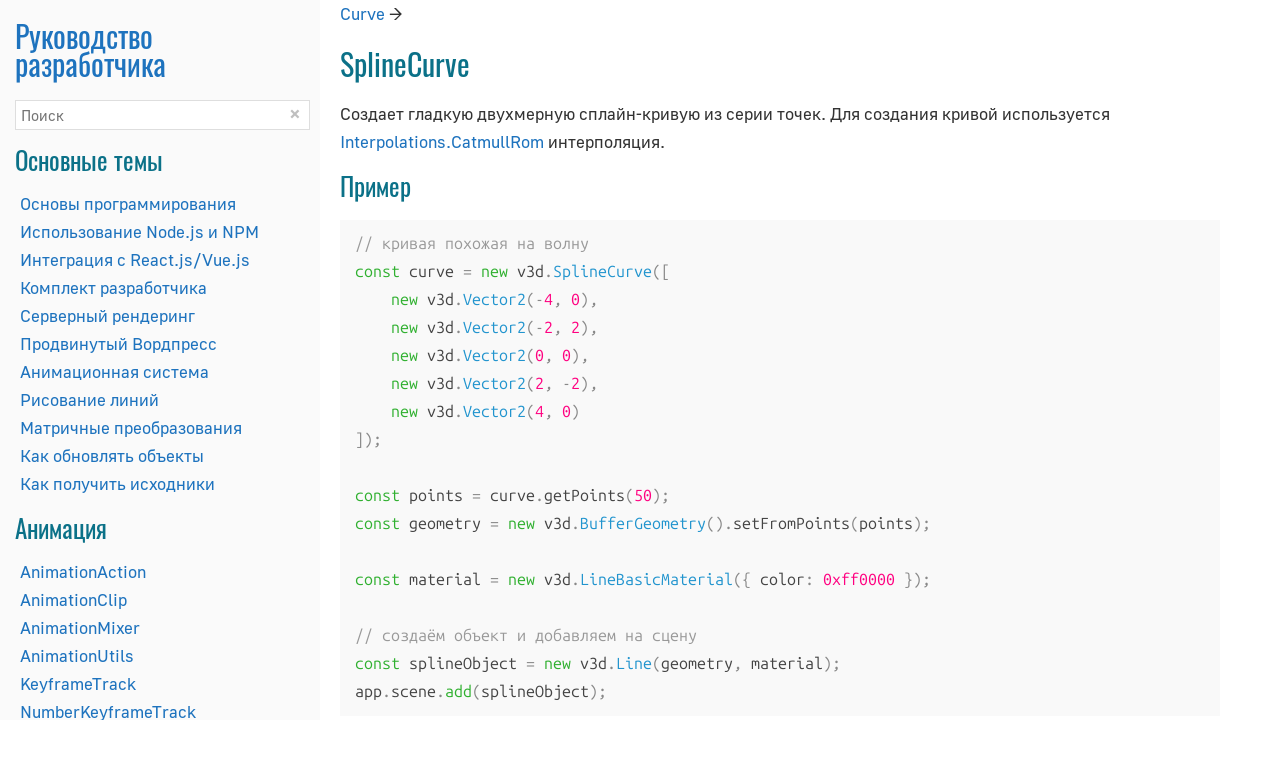

--- FILE ---
content_type: text/html
request_url: https://www.soft8soft.com/docs/api/ru/extras/curves/SplineCurve.html
body_size: 6705
content:
<!DOCTYPE html><html lang="ru"><head>
                <title>SplineCurve - Руководство по Вердж3Д - Софт Эйт Софт</title>
                <meta name="description" content="Узнайте как использовать SplineCurve в интерактивных 3Д-веб-приложениях сделанных на Вердж3Д">
            
    <meta charset="utf-8">
    <base href="../../../../">
    <script src="page.js"></script>
    <link type="text/css" rel="stylesheet" href="page.css">
  
        <meta name="viewport" content="width=device-width, initial-scale=1">
    
            <link rel="canonical" href="https://www.soft8soft.com/docs/api/ru/extras/curves/SplineCurve.html">

            <meta property="og:type" content="website">
            <meta property="og:title" content="SplineCurve - Руководство по Вердж3Д - Софт Эйт Софт">
            <meta property="og:description" content="Узнайте как использовать SplineCurve в интерактивных 3Д-веб-приложениях сделанных на Вердж3Д">
            <meta property="og:image" content="https://www.soft8soft.com/docs/files/blank/manual_social_ru.png">
            <meta property="og:image:width" content="1200">
            <meta property="og:image:height" content="630">
            <meta property="og:url" content="https://www.soft8soft.com/docs/api/ru/extras/curves/SplineCurve.html">
            <meta property="og:site_name" content="Софт Эйт Софт">
            <meta property="og:locale" content="ru_RU">

            <meta name="twitter:card" content="summary_large_image">
            <meta name="twitter:title" content="SplineCurve - Руководство по Вердж3Д - Софт Эйт Софт">
            <meta name="twitter:description" content="Узнайте как использовать SplineCurve в интерактивных 3Д-веб-приложениях сделанных на Вердж3Д">
            <meta name="twitter:image" content="https://www.soft8soft.com/docs/files/blank/manual_social_ru.png">
            <meta name="twitter:creator" content="@soft8soft">
        
        <link rel="apple-touch-icon" sizes="180x180" href="https://www.soft8soft.com/docs/files/icons/apple-touch-icon.png">
        <link rel="icon" type="image/png" sizes="48x48" href="https://www.soft8soft.com/docs/files/icons/favicon-48x48.png">
        <link rel="icon" type="image/png" sizes="32x32" href="https://www.soft8soft.com/docs/files/icons/favicon-32x32.png">
        <link rel="icon" type="image/png" sizes="16x16" href="https://www.soft8soft.com/docs/files/icons/favicon-16x16.png">
        <link rel="manifest" href="https://www.soft8soft.com/docs/files/icons/manifest.json">
        <link rel="mask-icon" href="https://www.soft8soft.com/docs/files/icons/safari-pinned-tab.svg" color="#0048a5">
    </head>
  <body>
       <nav id="panel" class="collapsed">
          <div class="h1-like"><a href="api/ru/index.html">Руководство разработчика</a></div>

          <a id="expandButton" href="#">
            <span></span>
            <span></span>
            <span></span>
          </a>

          <div>
            <input type="text" id="filterInput" placeholder="Поиск" autocapitalize="off" spellcheck="false">
            <div id="clearFilterButton">×</div>

            <div class="filter-flavor hidden">
              <label class="filter-flavor-item" title="Показать/скрыть разделы, касающиеся Вердж3Д для Блендера"><input type="checkbox" data-flavor="blender" checked="">Блендер</label>
              <label class="filter-flavor-item" title="Показать/скрыть разделы, касающиеся Вердж3Д для 3дс Макса"><input type="checkbox" data-flavor="max" checked="">3дс Макс</label>
              <label class="filter-flavor-item" title="Показать/скрыть разделы, касающиеся Вердж3Д для Майи"><input type="checkbox" data-flavor="maya" checked="">Майя</label>
            </div>
          </div>

          <div id="content"><div><div class="h2-like">Основные темы</div><ul id="Основные_темы"><li><a href="manual/ru/programmers_guide/Programming-basics.html" id="Основные_темы_Основы_программирования">Основы программирования</a></li><li><a href="manual/ru/programmers_guide/Using-NodeJS-NPM.html" id="Основные_темы_Использование_Node.js_и_NPM">Использование Node.js и NPM</a></li><li><a href="manual/ru/programmers_guide/Integration-with-Reactjs-Vuejs.html" id="Основные_темы_Интеграция_с_React.js/Vue.js">Интеграция с React.js/Vue.js</a></li><li><a href="manual/ru/programmers_guide/Developer-Kit.html" id="Основные_темы_Комплект_разработчика">Комплект разработчика</a></li><li><a href="manual/ru/programmers_guide/Server-Side-Rendering.html" id="Основные_темы_Серверный_рендеринг">Серверный рендеринг</a></li><li><a href="manual/ru/programmers_guide/Wordpress-Advanced-Guide.html" id="Основные_темы_Продвинутый_Вордпресс">Продвинутый Вордпресс</a></li><li><a href="manual/ru/programmers_guide/Animation-system.html" id="Основные_темы_Анимационная_система">Анимационная система</a></li><li><a href="manual/ru/programmers_guide/Drawing-lines.html" id="Основные_темы_Рисование_линий">Рисование линий</a></li><li><a href="manual/ru/programmers_guide/Matrix-transformations.html" id="Основные_темы_Матричные_преобразования">Матричные преобразования</a></li><li><a href="manual/ru/programmers_guide/How-to-update-things.html" id="Основные_темы_Как_обновлять_объекты">Как обновлять объекты</a></li><li><a href="manual/ru/programmers_guide/How-to-obtain-Verge3D-sources.html" id="Основные_темы_Как_получить_исходники">Как получить исходники</a></li></ul></div><div><div class="h2-like">Анимация</div><ul id="Анимация"><li><a href="api/ru/animation/AnimationAction.html" id="Анимация_AnimationAction">AnimationAction</a></li><li><a href="api/ru/animation/AnimationClip.html" id="Анимация_AnimationClip">AnimationClip</a></li><li><a href="api/ru/animation/AnimationMixer.html" id="Анимация_AnimationMixer">AnimationMixer</a></li><li><a href="api/ru/animation/AnimationUtils.html" id="Анимация_AnimationUtils">AnimationUtils</a></li><li><a href="api/ru/animation/KeyframeTrack.html" id="Анимация_KeyframeTrack">KeyframeTrack</a></li><li><a href="api/ru/animation/tracks/NumberKeyframeTrack.html" id="Анимация_NumberKeyframeTrack">NumberKeyframeTrack</a></li><li><a href="api/ru/animation/tracks/QuaternionKeyframeTrack.html" id="Анимация_QuaternionKeyframeTrack">QuaternionKeyframeTrack</a></li><li><a href="api/ru/animation/tracks/VectorKeyframeTrack.html" id="Анимация_VectorKeyframeTrack">VectorKeyframeTrack</a></li></ul></div><div><div class="h2-like">Аудио</div><ul id="Аудио"><li><a href="api/ru/audio/Audio.html" id="Аудио_Audio">Audio</a></li><li><a href="api/ru/audio/AudioContext.html" id="Аудио_AudioContext">AudioContext</a></li><li><a href="api/ru/audio/AudioListener.html" id="Аудио_AudioListener">AudioListener</a></li><li><a href="api/ru/audio/PositionalAudio.html" id="Аудио_PositionalAudio">PositionalAudio</a></li></ul></div><div><div class="h2-like">Вспомогательные объекты</div><ul id="Вспомогательные_объекты"><li><a href="api/ru/helpers/ArrowHelper.html" id="Вспомогательные_объекты_ArrowHelper">ArrowHelper</a></li><li><a href="api/ru/helpers/AxesHelper.html" id="Вспомогательные_объекты_AxesHelper">AxesHelper</a></li><li><a href="api/ru/helpers/BoxHelper.html" id="Вспомогательные_объекты_BoxHelper">BoxHelper</a></li><li><a href="api/ru/helpers/Box3Helper.html" id="Вспомогательные_объекты_Box3Helper">Box3Helper</a></li><li><a href="api/ru/helpers/CameraHelper.html" id="Вспомогательные_объекты_CameraHelper">CameraHelper</a></li><li><a href="api/ru/helpers/DirectionalLightHelper.html" id="Вспомогательные_объекты_DirectionalLightHelper">DirectionalLightHelper</a></li><li><a href="api/ru/helpers/GridHelper.html" id="Вспомогательные_объекты_GridHelper">GridHelper</a></li><li><a href="api/ru/helpers/PolarGridHelper.html" id="Вспомогательные_объекты_PolarGridHelper">PolarGridHelper</a></li><li><a href="api/ru/helpers/PlaneHelper.html" id="Вспомогательные_объекты_PlaneHelper">PlaneHelper</a></li><li><a href="api/ru/helpers/PointLightHelper.html" id="Вспомогательные_объекты_PointLightHelper">PointLightHelper</a></li><li><a href="api/ru/helpers/RectAreaLightHelper.html" id="Вспомогательные_объекты_RectAreaLightHelper">RectAreaLightHelper</a></li><li><a href="api/ru/helpers/SkeletonHelper.html" id="Вспомогательные_объекты_SkeletonHelper">SkeletonHelper</a></li><li><a href="api/ru/helpers/SpotLightHelper.html" id="Вспомогательные_объекты_SpotLightHelper">SpotLightHelper</a></li></ul></div><div><div class="h2-like">Геометрия</div><ul id="Геометрия"><li><a href="api/ru/geometries/BoxGeometry.html" id="Геометрия_BoxGeometry">BoxGeometry</a></li><li><a href="api/ru/geometries/CapsuleGeometry.html" id="Геометрия_CapsuleGeometry">CapsuleGeometry</a></li><li><a href="api/ru/geometries/CircleGeometry.html" id="Геометрия_CircleGeometry">CircleGeometry</a></li><li><a href="api/ru/geometries/ConeGeometry.html" id="Геометрия_ConeGeometry">ConeGeometry</a></li><li><a href="api/ru/geometries/CylinderGeometry.html" id="Геометрия_CylinderGeometry">CylinderGeometry</a></li><li><a href="api/ru/geometries/EdgesGeometry.html" id="Геометрия_EdgesGeometry">EdgesGeometry</a></li><li><a href="api/ru/geometries/ExtrudeGeometry.html" id="Геометрия_ExtrudeGeometry">ExtrudeGeometry</a></li><li><a href="api/ru/geometries/IcosahedronGeometry.html" id="Геометрия_IcosahedronGeometry">IcosahedronGeometry</a></li><li><a href="api/ru/geometries/LatheGeometry.html" id="Геометрия_LatheGeometry">LatheGeometry</a></li><li><a href="api/ru/geometries/PlaneGeometry.html" id="Геометрия_PlaneGeometry">PlaneGeometry</a></li><li><a href="api/ru/geometries/PolyhedronGeometry.html" id="Геометрия_PolyhedronGeometry">PolyhedronGeometry</a></li><li><a href="api/ru/geometries/RingGeometry.html" id="Геометрия_RingGeometry">RingGeometry</a></li><li><a href="api/ru/geometries/ShapeGeometry.html" id="Геометрия_ShapeGeometry">ShapeGeometry</a></li><li><a href="api/ru/geometries/SphereGeometry.html" id="Геометрия_SphereGeometry">SphereGeometry</a></li><li><a href="api/ru/geometries/TeapotGeometry.html" id="Геометрия_TeapotGeometry">TeapotGeometry</a></li><li><a href="api/ru/geometries/TextGeometry.html" id="Геометрия_TextGeometry">TextGeometry</a></li><li><a href="api/ru/geometries/TorusGeometry.html" id="Геометрия_TorusGeometry">TorusGeometry</a></li><li><a href="api/ru/geometries/TubeGeometry.html" id="Геометрия_TubeGeometry">TubeGeometry</a></li><li><a href="api/ru/geometries/WireframeGeometry.html" id="Геометрия_WireframeGeometry">WireframeGeometry</a></li></ul></div><div><div class="h2-like">Загрузчики</div><ul id="Загрузчики"><li><a href="api/ru/loaders/AudioLoader.html" id="Загрузчики_AudioLoader">AudioLoader</a></li><li><a href="api/ru/loaders/Cache.html" id="Загрузчики_Cache">Cache</a></li><li><a href="api/ru/loaders/CompressedTextureLoader.html" id="Загрузчики_CompressedTextureLoader">CompressedTextureLoader</a></li><li><a href="api/ru/loaders/DataTextureLoader.html" id="Загрузчики_DataTextureLoader">DataTextureLoader</a></li><li><a href="api/ru/loaders/managers/DefaultLoadingManager.html" id="Загрузчики_DefaultLoadingManager">DefaultLoadingManager</a></li><li><a href="api/ru/loaders/FileLoader.html" id="Загрузчики_FileLoader">FileLoader</a></li><li><a href="api/ru/loaders/ImageBitmapLoader.html" id="Загрузчики_ImageBitmapLoader">ImageBitmapLoader</a></li><li><a href="api/ru/loaders/ImageLoader.html" id="Загрузчики_ImageLoader">ImageLoader</a></li><li><a href="api/ru/loaders/GLTFLoader.html" id="Загрузчики_GLTFLoader">GLTFLoader</a></li><li><a href="api/ru/loaders/Loader.html" id="Загрузчики_Loader">Loader</a></li><li><a href="api/ru/loaders/LoaderUtils.html" id="Загрузчики_LoaderUtils">LoaderUtils</a></li><li><a href="api/ru/loaders/managers/LoadingManager.html" id="Загрузчики_LoadingManager">LoadingManager</a></li><li><a href="api/ru/loaders/TextureLoader.html" id="Загрузчики_TextureLoader">TextureLoader</a></li><li><a href="api/ru/loaders/TTFLoader.html" id="Загрузчики_TTFLoader">TTFLoader</a></li></ul></div><div><div class="h2-like">Камеры</div><ul id="Камеры"><li><a href="api/ru/cameras/ArrayCamera.html" id="Камеры_ArrayCamera">ArrayCamera</a></li><li><a href="api/ru/cameras/Camera.html" id="Камеры_Camera">Camera</a></li><li><a href="api/ru/cameras/CubeCamera.html" id="Камеры_CubeCamera">CubeCamera</a></li><li><a href="api/ru/cameras/OrthographicCamera.html" id="Камеры_OrthographicCamera">OrthographicCamera</a></li><li><a href="api/ru/cameras/PerspectiveCamera.html" id="Камеры_PerspectiveCamera">PerspectiveCamera</a></li></ul></div><div><div class="h2-like">Константы</div><ul id="Константы"><li><a href="api/ru/constants/Animation.html" id="Константы_Animation">Animation</a></li><li><a href="api/ru/constants/Cameras.html" id="Константы_Cameras">Cameras</a></li><li><a href="api/ru/constants/Core.html" id="Константы_Core">Core</a></li><li><a href="api/ru/constants/Lights.html" id="Константы_Lights">Lights</a></li><li><a href="api/ru/constants/Materials.html" id="Константы_Materials">Materials</a></li><li><a href="api/ru/constants/Renderer.html" id="Константы_Renderer">Renderer</a></li><li><a href="api/ru/constants/Textures.html" id="Константы_Textures">Textures</a></li></ul></div><div><div class="h2-like">Контролы</div><ul id="Контролы"><li><a href="api/ru/controls/Controls.html" id="Контролы_Controls_">Controls </a></li><li><a href="api/ru/controls/ControlSettings.html" id="Контролы_ControlSettings">ControlSettings</a></li><li><a href="api/ru/controls/KeyListener.html" id="Контролы_KeyListener">KeyListener</a></li><li><a href="api/ru/controls/FirstPersonControls.html" id="Контролы_FirstPersonControls">FirstPersonControls</a></li><li><a href="api/ru/controls/FlyingControls.html" id="Контролы_FlyingControls">FlyingControls</a></li><li><a href="api/ru/controls/OrbitControls.html" id="Контролы_OrbitControls">OrbitControls</a></li></ul></div><div><div class="h2-like">Математика</div><ul id="Математика"><li><a href="api/ru/math/Box2.html" id="Математика_Box2">Box2</a></li><li><a href="api/ru/math/Box3.html" id="Математика_Box3">Box3</a></li><li><a href="api/ru/math/Color.html" id="Математика_Color">Color</a></li><li><a href="api/ru/math/CSMFrustum.html" id="Математика_CSMFrustum">CSMFrustum</a></li><li><a href="api/ru/math/interpolants/CubicInterpolant.html" id="Математика_CubicInterpolant">CubicInterpolant</a></li><li><a href="api/ru/math/interpolants/DiscreteInterpolant.html" id="Математика_DiscreteInterpolant">DiscreteInterpolant</a></li><li><a href="api/ru/math/DiGraph.html" id="Математика_DiGraph">DiGraph</a></li><li><a href="api/ru/math/Euler.html" id="Математика_Euler">Euler</a></li><li><a href="api/ru/math/Frustum.html" id="Математика_Frustum">Frustum</a></li><li><a href="api/ru/math/Interpolant.html" id="Математика_Interpolant">Interpolant</a></li><li><a href="api/ru/math/interpolants/LinearInterpolant.html" id="Математика_LinearInterpolant">LinearInterpolant</a></li><li><a href="api/ru/math/Line3.html" id="Математика_Line3">Line3</a></li><li><a href="api/ru/math/MathUtils.html" id="Математика_MathUtils">MathUtils</a></li><li><a href="api/ru/math/Matrix3.html" id="Математика_Matrix3">Matrix3</a></li><li><a href="api/ru/math/Matrix4.html" id="Математика_Matrix4">Matrix4</a></li><li><a href="api/ru/math/Plane.html" id="Математика_Plane">Plane</a></li><li><a href="api/ru/math/Quaternion.html" id="Математика_Quaternion">Quaternion</a></li><li><a href="api/ru/math/interpolants/QuaternionLinearInterpolant.html" id="Математика_QuaternionLinearInterpolant">QuaternionLinearInterpolant</a></li><li><a href="api/ru/math/Ray.html" id="Математика_Ray">Ray</a></li><li><a href="api/ru/math/Sphere.html" id="Математика_Sphere">Sphere</a></li><li><a href="api/ru/math/Spherical.html" id="Математика_Spherical">Spherical</a></li><li><a href="api/ru/math/SphericalHarmonics3.html" id="Математика_SphericalHarmonics3">SphericalHarmonics3</a></li><li><a href="api/ru/math/Triangle.html" id="Математика_Triangle">Triangle</a></li><li><a href="api/ru/math/Vector2.html" id="Математика_Vector2">Vector2</a></li><li><a href="api/ru/math/Vector3.html" id="Математика_Vector3">Vector3</a></li><li><a href="api/ru/math/Vector4.html" id="Математика_Vector4">Vector4</a></li></ul></div><div><div class="h2-like">Материалы</div><ul id="Материалы"><li><a href="api/ru/materials/LineBasicMaterial.html" id="Материалы_LineBasicMaterial">LineBasicMaterial</a></li><li><a href="api/ru/materials/Material.html" id="Материалы_Material">Material</a></li><li><a href="api/ru/materials/MaterialUtils.html" id="Материалы_MaterialUtils">MaterialUtils</a></li><li><a href="api/ru/materials/MeshBasicMaterial.html" id="Материалы_MeshBasicMaterial">MeshBasicMaterial</a></li><li><a href="api/ru/materials/MeshDepthMaterial.html" id="Материалы_MeshDepthMaterial">MeshDepthMaterial</a></li><li><a href="api/ru/materials/MeshDistanceMaterial.html" id="Материалы_MeshDistanceMaterial">MeshDistanceMaterial</a></li><li><a href="api/ru/materials/MeshLineMaterial.html" id="Материалы_MeshLineMaterial">MeshLineMaterial</a></li><li><a href="api/ru/materials/MeshNodeMaterial.html" id="Материалы_MeshNodeMaterial">MeshNodeMaterial</a></li><li><a href="api/ru/materials/MeshNormalMaterial.html" id="Материалы_MeshNormalMaterial">MeshNormalMaterial</a></li><li><a href="api/ru/materials/MeshStandardMaterial.html" id="Материалы_MeshStandardMaterial">MeshStandardMaterial</a></li><li><a href="api/ru/materials/PointsMaterial.html" id="Материалы_PointsMaterial">PointsMaterial</a></li><li><a href="api/ru/materials/RawShaderMaterial.html" id="Материалы_RawShaderMaterial">RawShaderMaterial</a></li><li><a href="api/ru/materials/ShaderMaterial.html" id="Материалы_ShaderMaterial">ShaderMaterial</a></li><li><a href="api/ru/materials/ShadowMaterial.html" id="Материалы_ShadowMaterial">ShadowMaterial</a></li><li><a href="api/ru/materials/SpriteMaterial.html" id="Материалы_SpriteMaterial">SpriteMaterial</a></li></ul></div><div><div class="h2-like">Объекты</div><ul id="Объекты"><li><a href="api/ru/objects/Annotation.html" id="Объекты_Annotation">Annotation</a></li><li><a href="api/ru/objects/AnnotationControl.html" id="Объекты_AnnotationControl">AnnotationControl</a></li><li><a href="api/ru/objects/Bone.html" id="Объекты_Bone">Bone</a></li><li><a href="api/ru/objects/ClippingPlaneObject.html" id="Объекты_ClippingPlaneObject">ClippingPlaneObject</a></li><li><a href="api/ru/objects/Group.html" id="Объекты_Group">Group</a></li><li><a href="api/ru/objects/Line.html" id="Объекты_Line">Line</a></li><li><a href="api/ru/objects/LineHTML.html" id="Объекты_LineHTML">LineHTML</a></li><li><a href="api/ru/objects/LineLoop.html" id="Объекты_LineLoop">LineLoop</a></li><li><a href="api/ru/objects/LineSegments.html" id="Объекты_LineSegments">LineSegments</a></li><li><a href="api/ru/objects/Mesh.html" id="Объекты_Mesh">Mesh</a></li><li><a href="api/ru/objects/Points.html" id="Объекты_Points">Points</a></li><li><a href="api/ru/objects/Skeleton.html" id="Объекты_Skeleton">Skeleton</a></li><li><a href="api/ru/objects/SkinnedMesh.html" id="Объекты_SkinnedMesh">SkinnedMesh</a></li><li><a href="api/ru/objects/Sprite.html" id="Объекты_Sprite">Sprite</a></li></ul></div><div><div class="h2-like">Ограничители</div><ul id="Ограничители"><li><a href="api/ru/constraints/CanvasBreakpointsConstraint.html" id="Ограничители_CanvasBreakpointsConstraint">CanvasBreakpointsConstraint</a></li><li><a href="api/ru/constraints/CanvasFitConstraint.html" id="Ограничители_CanvasFitConstraint">CanvasFitConstraint</a></li><li><a href="api/ru/constraints/ChildOfConstraint.html" id="Ограничители_ChildOfConstraint">ChildOfConstraint</a></li><li><a href="api/ru/constraints/Constraint.html" id="Ограничители_Constraint">Constraint</a></li><li><a href="api/ru/constraints/CopyLocationConstraint.html" id="Ограничители_CopyLocationConstraint">CopyLocationConstraint</a></li><li><a href="api/ru/constraints/CopyRotationConstraint.html" id="Ограничители_CopyRotationConstraint">CopyRotationConstraint</a></li><li><a href="api/ru/constraints/CopyScaleConstraint.html" id="Ограничители_CopyScaleConstraint">CopyScaleConstraint</a></li><li><a href="api/ru/constraints/CopyTransformsConstraint.html" id="Ограничители_CopyTransformsConstraint">CopyTransformsConstraint</a></li><li><a href="api/ru/constraints/DampedTrackConstraint.html" id="Ограничители_DampedTrackConstraint">DampedTrackConstraint</a></li><li><a href="api/ru/constraints/FixOrthoZoomConstraint.html" id="Ограничители_FixOrthoZoomConstraint">FixOrthoZoomConstraint</a></li><li><a href="api/ru/constraints/FloorConstraint.html" id="Ограничители_FloorConstraint">FloorConstraint</a></li><li><a href="api/ru/constraints/LimitDistanceConstraint.html" id="Ограничители_LimitDistanceConstraint">LimitDistanceConstraint</a></li><li><a href="api/ru/constraints/LimitLocationConstraint.html" id="Ограничители_LimitLocationConstraint">LimitLocationConstraint</a></li><li><a href="api/ru/constraints/LimitRotationConstraint.html" id="Ограничители_LimitRotationConstraint">LimitRotationConstraint</a></li><li><a href="api/ru/constraints/LimitScaleConstraint.html" id="Ограничители_LimitScaleConstraint">LimitScaleConstraint</a></li><li><a href="api/ru/constraints/LockedTrackConstraint.html" id="Ограничители_LockedTrackConstraint">LockedTrackConstraint</a></li><li><a href="api/ru/constraints/MotionPathConstraint.html" id="Ограничители_MotionPathConstraint">MotionPathConstraint</a></li><li><a href="api/ru/constraints/TargetConstraint.html" id="Ограничители_TargetConstraint">TargetConstraint</a></li><li><a href="api/ru/constraints/TrackToConstraint.html" id="Ограничители_TrackToConstraint">TrackToConstraint</a></li><li><a href="api/ru/constraints/TransformationConstraint.html" id="Ограничители_TransformationConstraint">TransformationConstraint</a></li></ul></div><div><div class="h2-like">Приложение</div><ul id="Приложение"><li><a href="api/ru/extras/App.html" id="Приложение_App">App</a></li><li><a href="api/ru/extras/AppUtils.html" id="Приложение_AppUtils">AppUtils</a></li></ul></div><div><div class="h2-like">Прочее</div><ul id="Прочее"><li><a href="api/ru/extras/BufferGeometryUtils.html" id="Прочее_BufferGeometryUtils">BufferGeometryUtils</a></li><li><a href="api/ru/extras/CSVParser.html" id="Прочее_CSVParser">CSVParser</a></li><li><a href="api/ru/extras/Compat.html" id="Прочее_Compat">Compat</a></li><li><a href="api/ru/extras/curves/CubicBezierCurve.html" id="Прочее_CubicBezierCurve">CubicBezierCurve</a></li><li><a href="api/ru/extras/core/Curve.html" id="Прочее_Curve">Curve</a></li><li><a href="api/ru/extras/core/CurvePath.html" id="Прочее_CurvePath">CurvePath</a></li><li><a href="api/ru/extras/DataUtils.html" id="Прочее_DataUtils">DataUtils</a></li><li><a href="api/ru/extras/Earcut.html" id="Прочее_Earcut">Earcut</a></li><li><a href="api/ru/extras/curves/EllipseCurve.html" id="Прочее_EllipseCurve">EllipseCurve</a></li><li><a href="api/ru/extras/core/Font.html" id="Прочее_Font">Font</a></li><li><a href="api/ru/extras/ImageUtils.html" id="Прочее_ImageUtils">ImageUtils</a></li><li><a href="api/ru/extras/core/Interpolations.html" id="Прочее_Interpolations">Interpolations</a></li><li><a href="api/ru/extras/curves/LineCurve.html" id="Прочее_LineCurve">LineCurve</a></li><li><a href="api/ru/extras/MeshLine.html" id="Прочее_MeshLine">MeshLine</a></li><li><a href="api/ru/extras/MeshLineIndexed.html" id="Прочее_MeshLineIndexed">MeshLineIndexed</a></li><li><a href="api/ru/extras/PMREMGenerator.html" id="Прочее_PMREMGenerator">PMREMGenerator</a></li><li><a href="api/ru/extras/core/Path.html" id="Прочее_Path">Path</a></li><li><a href="api/ru/extras/Preloader.html" id="Прочее_Preloader">Preloader</a></li><li><a href="api/ru/extras/PuzzlesLoader.html" id="Прочее_PuzzlesLoader">PuzzlesLoader</a></li><li><a href="api/ru/extras/curves/QuadraticBezierCurve.html" id="Прочее_QuadraticBezierCurve">QuadraticBezierCurve</a></li><li><a href="api/ru/extras/core/Shape.html" id="Прочее_Shape">Shape</a></li><li><a href="api/ru/extras/core/ShapePath.html" id="Прочее_ShapePath">ShapePath</a></li><li><a href="api/ru/extras/ShapeUtils.html" id="Прочее_ShapeUtils">ShapeUtils</a></li><li><a href="api/ru/extras/SimplePreloader.html" id="Прочее_SimplePreloader">SimplePreloader</a></li><li><a href="api/ru/extras/curves/SplineCurve.html" id="Прочее_SplineCurve">SplineCurve</a></li></ul></div><div><div class="h2-like">Рендеринг</div><ul id="Рендеринг"><li><a href="api/ru/renderers/CSS3DRenderer.html" id="Рендеринг_CSS3DRenderer">CSS3DRenderer</a></li><li><a href="api/ru/renderers/RenderUtils.html" id="Рендеринг_RenderUtils">RenderUtils</a></li><li><a href="api/ru/renderers/WebGL3DRenderTarget.html" id="Рендеринг_WebGL3DRenderTarget">WebGL3DRenderTarget</a></li><li><a href="api/ru/renderers/WebGLArrayRenderTarget.html" id="Рендеринг_WebGLArrayRenderTarget">WebGLArrayRenderTarget</a></li><li><a href="api/ru/renderers/WebGLCubeRenderTarget.html" id="Рендеринг_WebGLCubeRenderTarget">WebGLCubeRenderTarget</a></li><li><a href="api/ru/renderers/WebGLMultipleRenderTargets.html" id="Рендеринг_WebGLMultipleRenderTargets">WebGLMultipleRenderTargets</a></li><li><a href="api/ru/renderers/WebGLRenderer.html" id="Рендеринг_WebGLRenderer">WebGLRenderer</a></li><li><a href="api/ru/renderers/WebGLRenderTarget.html" id="Рендеринг_WebGLRenderTarget">WebGLRenderTarget</a></li><li><a href="api/ru/renderers/webxr/WebXRManager.html" id="Рендеринг_WebXRManager">WebXRManager</a></li></ul></div><div><div class="h2-like">Свет и тени</div><ul id="Свет_и_тени"><li><a href="api/ru/lights/AmbientLight.html" id="Свет_и_тени_AmbientLight">AmbientLight</a></li><li><a href="api/ru/lights/CubeReflectionProbe.html" id="Свет_и_тени_CubeReflectionProbe">CubeReflectionProbe</a></li><li><a href="api/ru/lights/DirectionalLight.html" id="Свет_и_тени_DirectionalLight">DirectionalLight</a></li><li><a href="api/ru/lights/DirectionalLightShadowCSM.html" id="Свет_и_тени_DirectionalLightShadowCSM">DirectionalLightShadowCSM</a></li><li><a href="api/ru/lights/DirectionalLightShadowCascade.html" id="Свет_и_тени_DirectionalLightShadowCascade">DirectionalLightShadowCascade</a></li><li><a href="api/ru/lights/Light.html" id="Свет_и_тени_Light">Light</a></li><li><a href="api/ru/lights/LightProbe.html" id="Свет_и_тени_LightProbe">LightProbe</a></li><li><a href="api/ru/lights/LightProbeGenerator.html" id="Свет_и_тени_LightProbeGenerator">LightProbeGenerator</a></li><li><a href="api/ru/lights/LightShadow.html" id="Свет_и_тени_LightShadow">LightShadow</a></li><li><a href="api/ru/lights/PlaneReflectionProbe.html" id="Свет_и_тени_PlaneReflectionProbe">PlaneReflectionProbe</a></li><li><a href="api/ru/lights/PointLight.html" id="Свет_и_тени_PointLight">PointLight</a></li><li><a href="api/ru/lights/PointLightShadow.html" id="Свет_и_тени_PointLightShadow">PointLightShadow</a></li><li><a href="api/ru/lights/RectAreaLight.html" id="Свет_и_тени_RectAreaLight">RectAreaLight</a></li><li><a href="api/ru/lights/RectAreaLightShadow.html" id="Свет_и_тени_RectAreaLightShadow">RectAreaLightShadow</a></li><li><a href="api/ru/lights/SpotLight.html" id="Свет_и_тени_SpotLight">SpotLight</a></li><li><a href="api/ru/lights/SpotLightShadow.html" id="Свет_и_тени_SpotLightShadow">SpotLightShadow</a></li></ul></div><div><div class="h2-like">Сцены</div><ul id="Сцены"><li><a href="api/ru/scenes/Fog.html" id="Сцены_Fog">Fog</a></li><li><a href="api/ru/scenes/FogExp2.html" id="Сцены_FogExp2">FogExp2</a></li><li><a href="api/ru/scenes/Scene.html" id="Сцены_Scene">Scene</a></li><li><a href="api/ru/scenes/SceneUtils.html" id="Сцены_SceneUtils">SceneUtils</a></li></ul></div><div><div class="h2-like">Текстуры</div><ul id="Текстуры"><li><a href="api/ru/textures/CanvasTexture.html" id="Текстуры_CanvasTexture">CanvasTexture</a></li><li><a href="api/ru/textures/CompressedTexture.html" id="Текстуры_CompressedTexture">CompressedTexture</a></li><li><a href="api/ru/textures/CubeTexture.html" id="Текстуры_CubeTexture">CubeTexture</a></li><li><a href="api/ru/textures/Data3DTexture.html" id="Текстуры_Data3DTexture">Data3DTexture</a></li><li><a href="api/ru/textures/DataArrayTexture.html" id="Текстуры_DataArrayTexture">DataArrayTexture</a></li><li><a href="api/ru/textures/DataTexture.html" id="Текстуры_DataTexture">DataTexture</a></li><li><a href="api/ru/textures/DepthTexture.html" id="Текстуры_DepthTexture">DepthTexture</a></li><li><a href="api/ru/textures/FramebufferTexture.html" id="Текстуры_FramebufferTexture">FramebufferTexture</a></li><li><a href="api/ru/textures/Source.html" id="Текстуры_Source">Source</a></li><li><a href="api/ru/textures/Texture.html" id="Текстуры_Texture">Texture</a></li><li><a href="api/ru/textures/VideoTexture.html" id="Текстуры_VideoTexture">VideoTexture</a></li></ul></div><div><div class="h2-like">Типы данных</div><ul id="Типы_данных"><li><a href="api/ru/types/BufferAttributeTypes.html" id="Типы_данных_Типы_BufferAttribute">Типы BufferAttribute</a></li><li><a href="api/ru/types/JavaScriptTypes.html" id="Типы_данных_Типы_Ява_Скрипта">Типы Ява Скрипта</a></li></ul></div><div><div class="h2-like">Экспорт</div><ul id="Экспорт"><li><a href="api/ru/exporters/GLTFExporter.html" id="Экспорт_GLTFExporter">GLTFExporter</a></li><li><a href="api/ru/exporters/USDZExporter.html" id="Экспорт_USDZExporter">USDZExporter</a></li></ul></div><div><div class="h2-like">Ядро</div><ul id="Ядро"><li><a href="api/ru/core/BufferAttribute.html" id="Ядро_BufferAttribute">BufferAttribute</a></li><li><a href="api/ru/core/BufferGeometry.html" id="Ядро_BufferGeometry">BufferGeometry</a></li><li><a href="api/ru/core/Clock.html" id="Ядро_Clock">Clock</a></li><li><a href="api/ru/core/Detector.html" id="Ядро_Detector">Detector</a></li><li><a href="api/ru/core/EventDispatcher.html" id="Ядро_EventDispatcher">EventDispatcher</a></li><li><a href="api/ru/core/GLBufferAttribute.html" id="Ядро_GLBufferAttribute">GLBufferAttribute</a></li><li><a href="api/ru/core/Layers.html" id="Ядро_Layers">Layers</a></li><li><a href="api/ru/core/Object3D.html" id="Ядро_Object3D">Object3D</a></li><li><a href="api/ru/core/Raycaster.html" id="Ядро_Raycaster">Raycaster</a></li><li><a href="api/ru/core/Uniform.html" id="Ядро_Uniform">Uniform</a></li></ul></div></div>
        </nav>
    
    <a href="api/ru/extras/core/Curve.html">Curve</a> →

    <h1>SplineCurve</h1>

    <p>
      Создает гладкую двухмерную сплайн-кривую из серии точек. Для создания кривой используется <a href="api/ru/extras/core/Interpolations.html#CatmullRom">Interpolations.CatmullRom</a> интерполяция.
    </p>


    <h2>Пример</h2>

    <code>
    // кривая похожая на волну
    const curve = new v3d.SplineCurve([
        new v3d.Vector2(-4, 0),
        new v3d.Vector2(-2, 2),
        new v3d.Vector2(0, 0),
        new v3d.Vector2(2, -2),
        new v3d.Vector2(4, 0)
    ]);

    const points = curve.getPoints(50);
    const geometry = new v3d.BufferGeometry().setFromPoints(points);

    const material = new v3d.LineBasicMaterial({ color: 0xff0000 });

    // создаём объект и добавляем на сцену
    const splineObject = new v3d.Line(geometry, material);
    app.scene.add(splineObject);
    </code>


    <h2>Конструктор</h2>

    <h3>SplineCurve(points <span class="param">:</span> <a href="api/ru/types/JavaScriptTypes.html#Array" class="param">Array</a>)</h3>
    <p>
      points – Массив точек <a href="api/ru/math/Vector2.html">Vector2</a>, определяющих кривую.
    </p>


    <h2>Свойства</h2>

    <p>
      Общие свойства смотрите в базовом классе <a href="api/ru/extras/core/Curve.html">Curve</a>.
    </p>

    <h3><a href="api/ru/extras/curves/SplineCurve.html#points" class="permalink">#</a> .<a href="api/ru/extras/curves/SplineCurve.html#points" id="points">points</a> <span class="param">:</span> <a href="api/ru/types/JavaScriptTypes.html#Array" class="param">Array</a></h3>
    <p>
      Массив точек <a href="api/ru/math/Vector2.html">Vector2</a>, определяющих кривую.
    </p>


    <h2>Методы</h2>

    <p>
      Общие методы смотрите в базовом классе <a href="api/ru/extras/core/Curve.html">Curve</a>.
    </p>

    <h2>Исходный файл</h2><p>О том как получить исходный код этого модуля читайте <a href="manual/ru/programmers_guide/How-to-obtain-Verge3D-sources.html">тут</a>.</p>
  


        <!-- Yandex.Metrika counter --> <script type="text/javascript"> (function(m,e,t,r,i,k,a){m[i]=m[i]||function(){(m[i].a=m[i].a||[]).push(arguments)}; m[i].l=1*new Date();k=e.createElement(t),a=e.getElementsByTagName(t)[0],k.async=1,k.src=r,a.parentNode.insertBefore(k,a)}) (window, document, "script", "https://mc.yandex.ru/metrika/tag.js", "ym"); ym(46001298, "init", { clickmap:true, trackLinks:true, accurateTrackBounce:true, webvisor:true, ecommerce:"dataLayer" }); ym(46001298, 'addFileExtension', 'xz');</script> <noscript>&lt;div&gt;&lt;img src="https://mc.yandex.ru/watch/46001298" style="position:absolute; left:-9999px;" alt="" /&gt;&lt;/div&gt;</noscript> <!-- /Yandex.Metrika counter -->
    
            <footer class="copyright">© <a href="https://www.soft8soft.com/ru" target="_blank">«Софт Эйт Софт» – трёхмерные решения для веба</a><div>Последнее обновление: 17 ноября 2025 г.</div></footer>
        </body></html>

--- FILE ---
content_type: text/css
request_url: https://www.soft8soft.com/docs/page.css
body_size: 2170
content:
@font-face {
    font-family: 'Oswald';
    src: url('files/fonts/oswald.woff') format('woff');
    font-weight: 400;
}

/* Generated by ParaType (http://www.paratype.com)*/
/* Font Golos UI: Copyright ? ParaType, 2018. All rights reserved.*/
@font-face {
    font-family: 'Golos';
    src:
        url('files/fonts/golos_ui_vf.woff2') format('woff2 supports variations'),
        url('files/fonts/golos_ui_vf.woff2') format('woff2-variations');
    font-weight: 100 1000;
}

@font-face {
    font-family: 'Ubuntu Sans Mono';
    src: url('files/fonts/ubuntu-sans-mono-regular.woff2') format('woff2');
    font-weight: normal;
    font-style: normal;
}

* {
    box-sizing: border-box;
}

html {
    height: 100%;
}

body {
    margin: 0px 20px;
    color: #333;
    font-family: 'Golos', sans-serif;
    font-size: 17px;
    line-height: 28px;
    tab-size: 4;
    position: absolute;
    border: 0px;
    left: 320px;
    width: calc(100% - 320px - 40px);
    height: 100%;
    overflow: auto;
}

body.unscrollable {
    overflow: hidden;
}

a {
    color: #1e73be;
    cursor: pointer;
    text-decoration: none;
}

a:hover {
    color: #000;
}

h1, h2, h3, h4, div.h1-like, div.h2-like {
    font-family: 'Oswald', sans-serif;
}

h1, div.h1-like {
    color: #0b7188;
    font-size: 30px;
    font-weight: normal;
    margin: 22px 0px;
}

h2, div.h2-like {
    color: #0b7188;
    font-size: 25px;
    font-weight: normal;
    margin: 16px 0px;
}

h3 {
    color: #0b7188;
    font-size: 20px;
    font-weight: normal;
    margin: 14px 0px;
}

h4 {
    color: #0b7188;
    font-size: 18px;
    font-weight: normal;
    margin: 14px 0px;
}

h5 {
    color: #444;
    font-size: 17px;
    font-weight: 700;
    margin: 10px 0px;
}


p, ul, ol {
    margin: 10px 0px;
}

li > ul, ol {
    margin: 0px;
}

dl, dt {
    margin: 10px 0px;
}

.params {
    border-left: solid 1px #999;
    padding-left: 10px;
}

ul.params {
    list-style-type: none;
}

dl.params dt {
    font-weight: normal;
}

dd, .indented {
    margin: 10px 30px;
}

p.note {
    margin: 20px 0px;
    width: calc(100% - 40px);
    padding: 12px 12px 12px 58px;
    background-color: #fffbe1;
    background-image: url(files/icons/note_icon.svg);
    background-repeat: no-repeat;
    background-size: 30px;
    background-position: 15px 50%;
}
div.note {
    width: calc(100% - 40px);
    padding: 5px 20px;
    background-color: #fffbe1;
}

p.demoNote {
    margin: 20px 0px;
    width: calc(100% - 40px);
    padding: 12px 12px 12px 58px;
    background-color: #f3f4f9;
    background-image: url(files/icons/demo_note_icon.svg);
    background-repeat: no-repeat;
    background-size: 30px;
    background-position: 15px 50%;
}

p.code {
    font-family: 'Ubuntu Sans Mono';
    margin: 20px 0px;
    display: block;
    width: calc(100% - 40px);
    padding: 10px 15px;
    background-color: #f9f9f9;
    overflow: auto;
}

div {
    margin: 10px 0px;
}

.red {
    color: red;
}

.mediumseagreen {
    color: mediumseagreen;
}

pre, code {
    margin: 20px 0px;
}

code {
    padding: 10px 15px;
    white-space: pre-wrap;
    background-color: #f9f9f9;
    overflow: auto;
}

code.inline {
    display: inline;
    padding: 0px 2px;
    background: #F5F5F5;
}

code:not(.inline) {
    display: block;
    padding: 10px 15px;
    white-space: pre-wrap;
    overflow: auto;
    box-sizing: border-box;
    width: calc(100% - 40px);
    font-size: 16px;
}

math {
    background-color: #f9f9f9;
    font-family: 'Ubuntu Sans Mono';
    padding: 10px 15px;
    width: calc(100% - 40px);
}

iframe {
    width: 100%;
    height: 420px;
    border: 0px;
}

iframe.centered {
    display: block;
    /*
    margin-left: auto;
    margin-right: auto;
    */
}

iframe.video-480p {
    width: 854px;
    height: 480px;
    display: block;
}

/* 21/9 */
iframe.video-ultrawide {
    width: 1120px;
    height: 480px;
    display: block;
}

table, th, td {
    border: 1px solid #2194CE;
    border-collapse: collapse;
    padding: 10px;
    margin: 10px 0px;
}

th {
    font-family: 'Oswald', sans-serif;
    text-align: center;
    text-decoration: none;
    padding: 10px;
    color: #0b7188;
    font-weight: normal;
}

td {
    text-align: left;
}

table code {
    padding: 2px;
    margin: 0px;
    width: auto;
}

strong, dt {
    font-weight: 600;
}

#button {
    position: fixed;
    top: 20px;
    right: 20px;
    padding: 8px;
    color: #fff;
    background-color: #333;
    opacity: 0.5;
}

#button:hover {
    cursor: pointer;
    opacity: 1;
}

a.permalink {
    float: right;
    margin-top: -15px;
    padding-top: 15px;
    font-size: 17px;
}

a.param, span.param {
    color: #999;
}

a.param:hover {
    color: #777;
}

img {
    width: 100%;
    max-width: 1000px;
    margin: 0px;
    padding: 5px 0px;
}

figure {
    margin: 0px;
}

img.with-caption, figure > img {
    padding: 0px;
}

img.with-border {
    border: solid 1px #d0d0d0;
    max-width: 1006px;
    padding: 2px;
}

span.img-caption, figcaption {
    display: block;
    max-width: 1000px;
    text-align: center;
    font-size: 14px;
    margin-bottom: 10px;
}

.quote {
    font-style: italic;
}

#panel {
    position: fixed;
    float: left;
    top: 0px;
    left: 0px;
    width: 320px;
    height: 100%;
    overflow-y: scroll;
    padding: 0px 20px 0px 20px;
    background: #fafafa;
}

#panel ul {
    list-style-type: none;
    padding: 0px;
    margin-left: 20px;
}

#filterInput {
    width: 100%;
    padding: 5px;
    font-family: inherit;
    font-size: 15px;
    outline: none;
    border: 1px solid #dedede;
}

#filterInput:focus {
    border: 1px solid #2194CE;
}

#clearFilterButton {
    float: right;
    margin-top: -30px;
    width: 30px;
    height: 30px;
    color: grey;
    text-align: center;
    font-size: 25px;
    opacity: 0.5;
    cursor: pointer;
    -webkit-user-select: none;
    user-select: none;
}

#clearFilterButton:hover {
    opacity: 0.9;
}

.filter-flavor {
    display: flex;
    justify-content: space-between;
    -webkit-user-select: none;
    user-select: none;
}

.filter-flavor-item input {
    margin: 0px 5px 2px 5px;
    vertical-align: middle;
}

.hidden {
    display: none;
}

#panel li b {
    font-weight: 600;
}



/* mobile */

#expandButton {
    display: none;
    position: absolute;
    right: 20px;
    top: 12px;
    width: 32px;
    height: 32px;
}

#expandButton span {
    height: 2px;
    background-color: #2194CE;
    width: 16px;
    position: absolute;
    left: 8px;
    top: 10px;
}

#expandButton span:nth-child(1) {
    top: 16px;
}

#expandButton span:nth-child(2) {
    top: 22px;
}

div.package-logos {
    text-align: center;
}

.package-logo {
    display: inline-block;
    width: 350px;
}

.package-logo:nth-of-type(1) {
    width: 310px;
    margin-right: 20px;
}

.package-logo:nth-of-type(2) {
    padding: 0px 20px;
}

.package-logo:nth-of-type(3) {
    padding: 0px 40px;
}

.package-logo div {
    text-align: center;
}

.package-logo img {
    margin: 10px 0px;
}

.copyright {
    text-align: center;
    line-height: 1.5;
    font-size: 15px;
    padding-bottom: 5px;
}

.copyright > div {
    font-size: 14px;
    margin: 0px;
    padding: 0px;
}

/* custom tabs widget */

.v3d-tabs {
    border: solid #1e73be;
    border-width: 1px;
    background-color: #1e73be;
    overflow: hidden;
}

.v3d-tab-input {
    display: none;
}

.v3d-tab-label {
    display: inline-block;
    padding: 0px 10px;
    border-width: 0 2px 0 0;
    border-color: #1e73be #8fb2d2;
    border-style: solid;
    height: 40px;
    line-height: 40px;
    background-color: #1e73be;
    color: #fff;
    cursor: pointer;
    -webkit-user-select: none;
    user-select: none;
}

.v3d-tab-input:checked + .v3d-tab-label {
    border-right-width: 0;
    border-bottom-width: 0;
    background-color: #fff;
    color: #1e73be;
}

.v3d-tab-content {
    display: none;
    float: left;
    width: 100%;
    left: 0;
    margin: 0;
    padding: 10px;
    background-color: #fff;
    z-index: 1;
}

.v3d-tab-input:checked + .v3d-tab-label + .v3d-tab-content {
    display: block;
    z-index: 2;
}

.v3d-tab-content code {
    width: 100%;
    margin: 0;
    border: 1px solid #d0d0d0;
}

.width-clear {
    width: auto;
    max-width: none;
}

.border-gray {
    border: 1px solid lightgray;
}

.flow-block {
    border: 1px solid #ccc;
    border-radius: 10px;
    padding: 5px 20px;
    margin: 5px 10px;
    display: inline-block;
    background: #f3f3f3;
}

/* tablet */

@media all and ( max-width: calc(854px + 320px + 40px) ) {
    iframe.video-480p {
        width: 100%;
        height: calc((100vw - 320px - 40px) * 9 / 16);
    }
    iframe.video-ultrawide {
        width: 100%;
        height: calc((100vw - 320px - 40px) * 9 / 21);
    }
}

/* phone */

@media all and ( max-width: 640px ) {
    body {
        position: absolute;
        left: 0px;
        top: 0px;
        width: 100%;
        height: 100%;
        margin: 0px;
        padding: 10px;
    }

    h1, div.h1-like {
        margin-top: 16px;
        margin-bottom: 20px;
    }

    body > h1, article > h1 {
        margin-top: 76px;
        line-height: 1;
    }

    iframe.video-480p {
        width: 100%;
        height: calc((100vw - 20px) * 9 / 16);
    }

    iframe.video-ultrawide {
        width: 100%;
        height: calc((100vw - 20px) * 9 / 21);
    }

    #panel {
        position: absolute;
        left: 0;
        top: 0;
        right: 0px;
        bottom: 0px;
        height: 100%;
        width: 100%;
        z-index: 100;
        overflow: hidden;
        border-bottom: 1px solid #dedede;
        font-size: 20px;
    }

    #content {
        overflow: auto;
        height: calc(100% - 140px);
        line-height: 30px;
    }

    #expandButton {
        display: block;
    }

    #panel.collapsed {
        height: 56px;
    }

}


--- FILE ---
content_type: text/css
request_url: https://www.soft8soft.com/docs/prettify/verge3d.css
body_size: 32
content:
pre .str, code .str { color: #8000ff; } /* string */
pre .kwd, code .kwd { color: #30b030; } /* keyword */
pre .com, code .com { color: #999999; } /* comment */
pre .typ, code .typ { color: #2194ce; } /* type */
pre .lit, code .lit { color: #ff0080; } /* literal */
pre .pun, code .pun { color: #888888; } /* punctuation */
pre .pln, code .pln { color: #444444; } /* plaintext */
pre .dec, code .dec { color: #22c0c4; } /* decimal */

pre.prettyprint, code.prettyprint, code.raw {
    background-color: #f9f9f9;
    font-family: 'Ubuntu Sans Mono';
}


--- FILE ---
content_type: text/javascript
request_url: https://www.soft8soft.com/docs/page.js
body_size: 2407
content:

let list = null;
const pageProperties = [];
const titles = {};
const categoryElements = [];

function loadJSON(path, callback) {
    var xobj = new XMLHttpRequest();
    xobj.overrideMimeType('application/json');
    xobj.open('GET', path, true);

    xobj.onreadystatechange = function() {
        if (xobj.readyState === 4 && xobj.status === 200) {
            callback(JSON.parse(xobj.responseText));
        }
    };
    xobj.send(null);
}

function onDocumentLoad() {

    // handle code snippets formatting

    var elements = document.getElementsByTagName('code');

    for (var i = 0; i < elements.length; i++) {

        var element = elements[i];

        var text = element.textContent.trim();
        text = text.replace(/^    /gm, '');

        element.textContent = text;
    }


    // syntax highlighting

    const pathname = window.location.pathname;
    const styleBase = document.createElement('link');
    styleBase.href = pathname.substring(0, pathname.indexOf('docs') + 4) + '/prettify/prettify.css';
    styleBase.rel = 'stylesheet';

    const styleCustom = document.createElement('link');
    styleCustom.href = pathname.substring(0, pathname.indexOf('docs') + 4) + '/prettify/verge3d.css';
    styleCustom.rel = 'stylesheet';

    document.head.appendChild(styleBase);
    document.head.appendChild(styleCustom);

    const prettify = document.createElement('script');
    prettify.src = pathname.substring(0, pathname.indexOf('docs') + 4) + '/prettify/prettify.js';

    prettify.onload = function() {

        const elements = document.getElementsByTagName('code');

        for (let i = 0; i < elements.length; i++) {
            const e = elements[i];
            if (!e.className.includes('raw'))
                e.className += ' prettyprint';
        }

        prettyPrint();

    };

    document.head.appendChild(prettify);


    const language = document.getElementsByTagName('html')[0].lang;

    const localList = list[language];

    for (const section in localList) {

        const categories = localList[section];

        for (const category in categories) {

            const pages = categories[category];

            for (const pageName in pages) {

                const pageURL = pages[pageName] + '.html';
                const linkElement = document.querySelector('nav#panel [href="' + pageURL + '"]');
                if (!linkElement)
                    continue;

                // Gather the main properties for the current subpage
                pageProperties.push({
                    pageName: pageName,
                    section: section,
                    category: category,
                    pageURL: pageURL,
                    linkElement: linkElement
                });

                // Gather the document titles (used for easy access on browser navigation)
                titles[pageURL] = pageName;

            }

            // Gather the category elements for easy access on filtering

            const categoryContent = document.getElementById(category.replace(/[' ]/g, '_'));
            if (categoryContent)
                categoryElements.push(categoryContent);
        }
    }


    // hamburger button (on mobile devices)

    document.getElementById('expandButton').onclick = function(event) {
        event.preventDefault();
        panel.classList.toggle('collapsed');
        document.body.classList.toggle('unscrollable');
    };


    // package flavors checkers

    let uncheckedFlavorsSaved = [];
    if (localStorage.v3dDocUncheckedFlavors)
        uncheckedFlavorsSaved = JSON.parse(localStorage.v3dDocUncheckedFlavors);

    document.querySelectorAll('label.filter-flavor-item input').forEach(checkbox => {
        // restore unchecked
        if (uncheckedFlavorsSaved.includes(checkbox.dataset.flavor))
            checkbox.checked = false;

        // assign event listener
        checkbox.addEventListener('change', () => {
            updateFilter();

            // save unchecked
            const uncheckedFlavors = getUncheckedFlavors();
            localStorage.setItem('v3dDocUncheckedFlavors', JSON.stringify(uncheckedFlavors));
        })
    });

    updateFilter();


    // search/filter input field

    const filterInput = document.getElementById('filterInput');

    filterInput.addEventListener('input', () => {
        updateFilter();
    });

    // filter esc

    filterInput.addEventListener('keydown', (event) => {
        if (event.keyCode == 27) {
            filterInput.value = '';
            updateFilter();
        }
    });

    // filter clear button

    document.getElementById('clearFilterButton').addEventListener('click', (event) => {
        event.preventDefault();

        filterInput.value = '';
        updateFilter();
    });

};


document.addEventListener('DOMContentLoaded', function() {
    loadJSON('list.json', function(loadedList) {
        list = loadedList;
        onDocumentLoad();
    });
}, false);

function restorePanelScroll() {
    if (localStorage.v3dDocScrollPosition) {
        var panel = document.querySelector('#panel');

        if (panel.clientHeight > 100)
            panel.scrollTop = localStorage.getItem('v3dDocScrollPosition');
    }
}

function savePanelScroll() {
    const v3dDocScrollPosition = document.querySelector('#panel').scrollTop;
    localStorage.setItem('v3dDocScrollPosition', v3dDocScrollPosition);
}


if (/Safari/.test(navigator.userAgent) && !/Chrome/.test(navigator.userAgent)) {
    // Safari
    document.addEventListener('DOMContentLoaded', () => {
        restorePanelScroll();
        document.querySelector('#panel').addEventListener('scroll', savePanelScroll);
    });
} else {
    // Chrome etc
    document.fonts.addEventListener('loadingdone', restorePanelScroll);
    window.addEventListener('unload', savePanelScroll);
}


function getUncheckedFlavors() {
    return Array.from(document.querySelectorAll('label.filter-flavor-item input:not(:checked)'))
            .map(elem => elem.dataset.flavor);
}

// filtering

function updateFilter() {

    const filterInput = document.getElementById('filterInput');
    const searchLine = new RegExp(filterInput.value, 'gi');
    const uncheckedFlavors = getUncheckedFlavors();

    pageProperties.forEach(prop => {

        let pageName = prop.pageName;
        const linkElement = prop.linkElement;

        const itemClassList = linkElement.parentElement.classList;
        // third value from URL, e.g. manual/en/blender/... => blender
        const pageFlavorMatch = prop.pageURL.match(/^\w+\/\w+\/(\w+)/)[1];

        const showItem = !uncheckedFlavors.includes(pageFlavorMatch);
        const filterResults = pageName.match(searchLine);

        if (showItem && filterResults && filterResults.length > 0) {

            // accentuate matching characters

            for (let i = 0; i < filterResults.length; i++) {

                const result = filterResults[i];

                if (result !== '') {
                    pageName = pageName.replace(result, '<b>' + result + '</b>');
                }

            }

            itemClassList.remove('hidden');
            linkElement.innerHTML = pageName;

        } else {

            // hide all non-matching page names

            itemClassList.add('hidden');

        }

    });

    displayFilteredPanel();

}

function displayFilteredPanel() {

    // Show/hide categories depending on their content
    // First check if at least one page in this category is not hidden

    categoryElements.forEach(function(category) {

        var pages = category.children;
        var pagesLength = pages.length;
        var sectionClassList = category.parentElement.classList;

        var hideCategory = true;

        for (var i = 0; i < pagesLength; i++) {

            var pageClassList = pages[i].classList;

            if (!pageClassList.contains('hidden')) {

                hideCategory = false;

            }

        }

        // If and only if all page names are hidden, hide the whole category

        if (hideCategory) {

            sectionClassList.add('hidden');

        } else {

            sectionClassList.remove('hidden');

        }

    });

}

window.addEventListener('DOMContentLoaded', (event) => {
    if (window.location.href.indexOf('/ru/') > -1) {
        document.body.querySelector('nav#panel').style.padding = '0px 10px 0px 15px';
        document.body.querySelectorAll('nav#panel ul').forEach(e => { e.style.marginLeft = '5px' });
        document.body.querySelectorAll('strong, dt').forEach(e => { e.style.fontSize = '17px' });
    }
});
